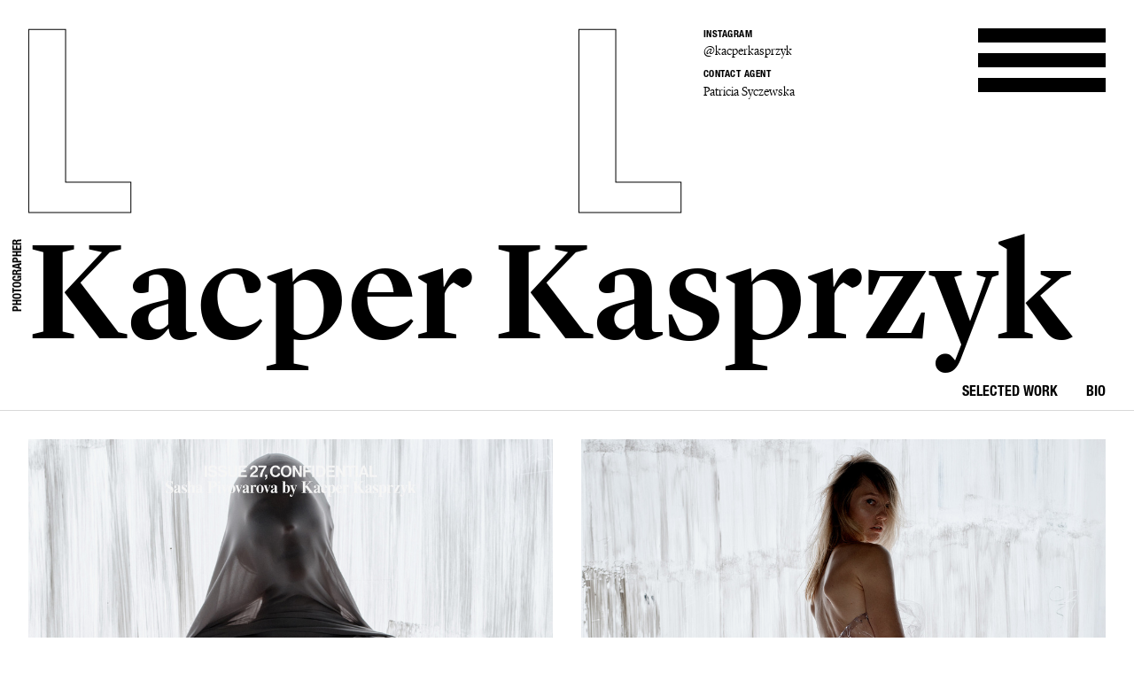

--- FILE ---
content_type: text/html; charset=UTF-8
request_url: https://www.lundlund.se/photographers/kacper-kasprzyk/advertising/gallery/the-pin-ups-sies-marjan-13148/
body_size: 17846
content:
<!DOCTYPE html>
<!--[if lt IE 7]><html class="no-js lt-ie9 lt-ie8 lt-ie7"><![endif]-->
<!--[if IE 7]><html class="no-js lt-ie9 lt-ie8"><![endif]-->
<!--[if IE 8]><html class="no-js lt-ie9"><![endif]-->
<!--[if gt IE 8]><!--><html class="no-js"><!--<![endif]-->
    <head>
        <meta charset="utf-8">
        <meta http-equiv="X-UA-Compatible" content="IE=edge,chrome=1">
        <title>LUNDLUND : KACPER KASPRZYK</title>    
        <meta name="description" content="LundLund Agency representing the best Photographers, Stylists, Set Designers, Hair & Make Up, Casting Directors, Food Stylists & Illustrators. ">
		<meta name="viewport" content="width=device-width, initial-scale=1, minimum-scale=1, maximum-scale=1, user-scalable=no">
        <link rel="icon" type="image/png" href="/site/_lundlund/favicon.png">
        
        <!-- CSS: Plugin sources -->
                <!-- CSS: Lundlund -->
        <link href="/wc/normalize.css" rel="stylesheet" type="text/css">
        <link href="/wc/components.css" rel="stylesheet" type="text/css">        
        <link href="/wc/lundlund-v2.css?v=1.2" rel="stylesheet" type="text/css">
        <link href="/wc/app.css?v=2.1" rel="stylesheet" type="text/css">
        <link href="/wc/style.css" rel="stylesheet" type="text/css">
        <link href="/wc/update.css?v=1654706344" rel="stylesheet" type="text/css">
        <script src="/c/vvheader.js"></script> 

        <link rel="stylesheet" media="all and (orientation:landscape)" href="/wc/landscape.css">

      
 
        <meta property="og:type" content="business.business">
        <meta property="og:title" content=": LUNDLUND :"> 
        <meta property="og:description" content="LundLund Agency representing the best Photographers, Stylists, Set Designers, Hair & Make Up, Casting Directors, Food Stylists & Illustrators.">
        <meta property="business:contact_data:street_address" content="Grev Turegatan 20">
        <meta property="business:contact_data:locality" content="Stockholm">
        <meta property="business:contact_data:region" content="Sweden">
        <meta property="business:contact_data:postal_code" content="114 46">
        <meta property="business:contact_data:country_name" content="Sweden">       
        
        <script src="//cdnjs.cloudflare.com/ajax/libs/jquery/2.2.0/jquery.min.js"></script>
        <script src="//ajax.googleapis.com/ajax/libs/jqueryui/1.11.4/jquery-ui.min.js"></script>		<script>window.jQuery || document.write('<script src="/site/_lundlund/c/vendor/jquery-1.11.2.min.js"><\/script>')</script>


        <style type="text/css">
            .instagram-start {
                position: absolute;
                bottom: -37px;
                pointer-events: all;
            }
            .instagram-start svg{
                width: 30px;
            }
            .instagram-menu svg{
                width: 25px;
            }

            @media (max-width: 767px) {
                .instagram-start {
                     bottom: -22px;
                }
                .instagram-start svg{
                    width: 20px;
                }
                .instagram-menu {
                    margin-top: 8px;
                }
                .instagram-menu svg{
                    width: 15px;
                }
            }
        </style>

        <script>
             window.fadeIn = function(obj) { 
               $(obj).addClass('loaded');
            }
			var settings = new Array(); settings['URL_PATH'] = null; settings['BASE_PATH'] = "/"; settings['HOST'] = "www.lundlund.se"; settings['TITLE'] = "LUNDLUND";
			settings['IMAGE_PATH'] = '';settings['LOADING_TEXT'] = 'Loading...'; settings['URL_PUSH'] = true; settings['vvLoading'] = 1;
			settings['pip_url'] = "https://www.lundlund.se/>";
            settings['msgbox'] = [];
            settings['msgbox']['default'] = [];
            settings['fullurl'] = "https://www.lundlund.se/";
            settings['msgbox']['default']['subject']  ="Message";
            var debugg = true,path = "/",currURL = "www.lundlund.se",baseUrl = "",domain = "https://www.lundlund.se/",vvDosubmit = false;
			var IE = false;	
            var myDropZone = null,previewTemplate;
             
             

		</script>
        <!--[if IE 8]> <script>var IE = true;  </script> <![endif]-->     
         

        <!-- Google tag (gtag.js) -->
        <script async src="https://www.googletagmanager.com/gtag/js?id=G-D1Z7CN60FJ"></script>
        <script>
            window.dataLayer = window.dataLayer || [];
            function gtag(){dataLayer.push(arguments);}
            gtag('js', new Date());

            gtag('config', 'G-D1Z7CN60FJ');

          
        </script>
       
         
        <style>
            html {
                -webkit-font-smoothin: antialiased;
              -moz-osx-font-smoothing: antialiased;
              -webkit-overflow-scrolling: touch;
            }
            .dev { outline: 1px solid #00f; }
            .avoid-clicks { pointer-events: none; }
            a:visited { color: inherit; }
            .logo-wrapper { pointer-events: none; }
            svg #lundlund #ll { pointer-events: visibleFill; }
            svg #lundlund #ll:hover { fill: rgba(0,0,0,0); stroke: #000; }
            svg #lundlund--outline #ll { pointer-events: visibleFill; }
            svg #lundlund--outline #ll:hover { fill:#000 ; stroke: rgba(0,0,0,0); }
            .nav { pointer-events: auto; }
            .module-image__text { white-space: nowrap; }
            .module-images.w1 > * { width: 100%; }
            .module-images.w2 > * { width: 50%; }
            .module-images.w3 > * { width: 33.33333333333333333%; }
            .module-images.w4 > * { width: 25%; }
            .module-images.w5 > * { width: 20%; }
            .module-images.w6 > * { width: 16.66666666666667%; }
            @media (max-width: 991px) {
            }
            @media (max-width: 767px) {
                .module-images.w1 > * { width: 50%; }
                .module-images.w2 > * { width: 50%; }
                .module-images.w3 > * { width: 50%; }
                .module-images.w4 > * { width: 50%; }
                .module-images.w5 > * { width: 50%; }
                .module-images.w6 > * { width: 50%; }
            }
            @media (max-width: 479px) {
                .module-images.w1 > * { width: 95%; }
                .module-images.w2 > * { width: 95%; }
                .module-images.w3 > * { width: 95%; }
                .module-images.w4 > * { width: 95%; }
                .module-images.w5 > * { width: 95%; }
                .module-images.w6 > * { width: 95%; }
            }
        </style> 
           
    </head>

    <body id="body" class="offline   ">
     <!--[if lt IE 9]>
        <p class="chromeframe">You are using an <strong>outdated</strong> browser. Please <a href="http://browsehappy.com/">upgrade your browser</a> or <a href="http://www.google.com/chromeframe/?redirect=true">activate Google Chrome Frame</a> to improve your experience.</p>
    <![endif]-->
    <div id="_body">
    <div class="page-wrapper"  id="content">
            



    
	<div class="header">
		<div class="creative-contact">
				<div class="creative-contact__label">Instagram</div><div class="creative-contact__link"><a href="https://www.instagram.com/kacperkasprzyk" target="_blank">@kacperkasprzyk</a></div>
											
					
												<div class="creative-contact__label">Contact Agent</div>
				<a class="creative-contact__link" href="/cdn-cgi/l/email-protection#c6b6a7b2b4afa5afa786aab3a8a2aab3a8a2e8a5a9abf9b5fb">Patricia Syczewska</a>
			</div>
		<div class="logo-wrapper logo-wrapper--fixed">
			<div class="logo w-embed">
				<?xml version="1.0" encoding="UTF-8" standalone="no" ?>
				<svg width="100%"   viewbox="0 0 1195 207" version="1.1" xmlns="http://www.w3.org/2000/svg" xmlns:xlink="http://www.w3.org/1999/xlink">
					<g id="lundlund--outline" stroke="none" stroke-width="1" fill="none" fill-rule="evenodd">
						<g id="ll" stroke="#000000">
							<polygon id="ll__1" points="724.016 204 724.016 170.488 651.596 170.488 651.596 1.224 610.7 1.224 610.7 204"></polygon>
							<polygon id="ll__2" points="113.7 204 113.7 170.488 41.28 170.488 41.28 1.224 0.384 1.224 0.384 204"></polygon>
						</g>
					</g>
				</svg>
			</div>
			<div class="nav" data-ix="nav-on-creative" id="nav">
				<div class="nav__stripe"></div>
				<div class="nav__stripe"></div>
				<div class="nav__stripe"></div>
			</div>
		</div>
		<div class="creative-intro">
				<a href="/photographers/kacper-kasprzyk/bio/"></a>
			 
			</div>
		<div class="logo-wrapper logo-wrapper--position-auto">
			<img class="logo logo--hidden" src="/images/591173728e41bd4e73c9cbf0_LL.svg">
			
			
		</div>
	</div>
	<div class="creative-header">
		<div class="creative-header__jobtitle">Photographer</div>
		<div class="creative-header__name">Kacper Kasprzyk</div>
		<ul class="creative-header__menu w-list-unstyled">
			<li class="creative-header__menuitem "><a href="/photographers/kacper-kasprzyk/">Selected work</a></li>
			<li class="creative-header__menuitem "><a href="/photographers/kacper-kasprzyk/bio/" title="BIO : KACPER KASPRZYK">bio</a></li>			
			 
		</ul>
	</div>

			<div class="page-module">
				<div class="page-module__main">
					<div class="module-images w2 ">	
						<div class="module-images__column " style="">										<div class="module-image gallery-open imgloading" url="cr-fashion-book-17369" idx="17369">
																							<img class="module-image__image lazyload fade-on-load "  style="min-height: 200px;" onload="$(this).parent().removeClass('imgloading');fadeIn(this)" data-src="//cdn.lundlund.se/ll/large/134166/www.lundlund.com.jpg" >
																								<div class="module-image__bottomtext">
													<div class="module-image__credit">CR Fashion Book</div>
													<!-- <div class="module-image__jobname"></div> -->
												</div>
																						</div>
										</div><div class="module-images__column " style="">										<div class="module-image gallery-open imgloading" url="17369" idx="17369">
																							<img class="module-image__image lazyload fade-on-load "  style="min-height: 200px;" onload="$(this).parent().removeClass('imgloading');fadeIn(this)" data-src="//cdn.lundlund.se/ll/large/134158/www.lundlund.com.jpg" >
																								<div class="module-image__bottomtext">
													<div class="module-image__credit"></div>
													<!-- <div class="module-image__jobname"></div> -->
												</div>
																						</div>
										</div>					</div>
				</div>
							</div>
						<div class="page-module">
				<div class="page-module__main">
					<div class="module-images w2 ">	
						<div class="module-images__column " style="">										<div class="module-image gallery-open imgloading" url="rains-aw25-17298" idx="17298">
																							<img class="module-image__image lazyload fade-on-load "  style="min-height: 200px;" onload="$(this).parent().removeClass('imgloading');fadeIn(this)" data-src="//cdn.lundlund.se/ll/large/133469/www.lundlund.com.jpg" >
																								<div class="module-image__bottomtext">
													<div class="module-image__credit">Rains AW25</div>
													<!-- <div class="module-image__jobname"></div> -->
												</div>
																						</div>
										</div><div class="module-images__column " style="">										<div class="module-image gallery-open imgloading" url="17298" idx="17298">
																							<img class="module-image__image lazyload fade-on-load "  style="min-height: 200px;" onload="$(this).parent().removeClass('imgloading');fadeIn(this)" data-src="//cdn.lundlund.se/ll/large/133471/www.lundlund.com.jpg" >
																								<div class="module-image__bottomtext">
													<div class="module-image__credit"></div>
													<!-- <div class="module-image__jobname"></div> -->
												</div>
																						</div>
										</div>					</div>
				</div>
							</div>
						<div class="page-module">
				<div class="page-module__main">
					<div class="module-images w2 ">	
						<div class="module-images__column " style="">										<div class="module-image gallery-open imgloading" url="stockholm-surfboard-club-17261" idx="17261">
																							<img class="module-image__image lazyload fade-on-load "  style="min-height: 200px;" onload="$(this).parent().removeClass('imgloading');fadeIn(this)" data-src="//cdn.lundlund.se/ll/large/133035/www.lundlund.com.jpg" >
																								<div class="module-image__bottomtext">
													<div class="module-image__credit">Stockholm Surfboard Club</div>
													<!-- <div class="module-image__jobname"></div> -->
												</div>
																						</div>
										</div><div class="module-images__column " style="">										<div class="module-image gallery-open imgloading" url="17261" idx="17261">
																							<img class="module-image__image lazyload fade-on-load "  style="min-height: 200px;" onload="$(this).parent().removeClass('imgloading');fadeIn(this)" data-src="//cdn.lundlund.se/ll/large/133013/www.lundlund.com.jpg" >
																								<div class="module-image__bottomtext">
													<div class="module-image__credit"></div>
													<!-- <div class="module-image__jobname"></div> -->
												</div>
																						</div>
										</div>					</div>
				</div>
							</div>
						<div class="page-module">
				<div class="page-module__main">
					<div class="module-images w2 ">	
						<div class="module-images__column " style="">										<div class="module-image gallery-open imgloading" url="cr-fashion-book-17118" idx="17118">
																							<img class="module-image__image lazyload fade-on-load "  style="min-height: 200px;" onload="$(this).parent().removeClass('imgloading');fadeIn(this)" data-src="//cdn.lundlund.se/ll/large/131279/www.lundlund.com.jpg" >
																								<div class="module-image__bottomtext">
													<div class="module-image__credit">CR Fashion Book</div>
													<!-- <div class="module-image__jobname"></div> -->
												</div>
																						</div>
										</div><div class="module-images__column " style="">										<div class="module-image gallery-open imgloading" url="17118" idx="17118">
																							<img class="module-image__image lazyload fade-on-load "  style="min-height: 200px;" onload="$(this).parent().removeClass('imgloading');fadeIn(this)" data-src="//cdn.lundlund.se/ll/large/131282/www.lundlund.com.jpg" >
																								<div class="module-image__bottomtext">
													<div class="module-image__credit"></div>
													<!-- <div class="module-image__jobname"></div> -->
												</div>
																						</div>
										</div>					</div>
				</div>
							</div>
						<div class="page-module">
				<div class="page-module__main">
					<div class="module-images w2 ">	
						<div class="module-images__column " style="">										<div class="module-image gallery-open imgloading" url="cr-fashion-book-16893" idx="16893">
																							<img class="module-image__image lazyload fade-on-load "  style="min-height: 200px;" onload="$(this).parent().removeClass('imgloading');fadeIn(this)" data-src="//cdn.lundlund.se/ll/large/128674/www.lundlund.com.jpg" >
																								<div class="module-image__bottomtext">
													<div class="module-image__credit">CR Fashion Book</div>
													<!-- <div class="module-image__jobname"></div> -->
												</div>
																						</div>
										</div><div class="module-images__column " style="">										<div class="module-image gallery-open imgloading" url="16893" idx="16893">
																							<img class="module-image__image lazyload fade-on-load "  style="min-height: 200px;" onload="$(this).parent().removeClass('imgloading');fadeIn(this)" data-src="//cdn.lundlund.se/ll/large/128673/www.lundlund.com.jpg" >
																								<div class="module-image__bottomtext">
													<div class="module-image__credit"></div>
													<!-- <div class="module-image__jobname"></div> -->
												</div>
																						</div>
										</div>					</div>
				</div>
							</div>
						<div class="page-module">
				<div class="page-module__main">
					<div class="module-images w2 ">	
						<div class="module-images__column " style="">										<div class="module-image gallery-open imgloading" url="rains-ss25-17038" idx="17038">
																							<img class="module-image__image lazyload fade-on-load "  style="min-height: 200px;" onload="$(this).parent().removeClass('imgloading');fadeIn(this)" data-src="//cdn.lundlund.se/ll/large/130239/www.lundlund.com.jpg" >
																								<div class="module-image__bottomtext">
													<div class="module-image__credit">Rains SS25</div>
													<!-- <div class="module-image__jobname"></div> -->
												</div>
																						</div>
										</div><div class="module-images__column " style="">										<div class="module-image gallery-open imgloading" url="17038" idx="17038">
																							<img class="module-image__image lazyload fade-on-load "  style="min-height: 200px;" onload="$(this).parent().removeClass('imgloading');fadeIn(this)" data-src="//cdn.lundlund.se/ll/large/130225/www.lundlund.com.jpg" >
																								<div class="module-image__bottomtext">
													<div class="module-image__credit"></div>
													<!-- <div class="module-image__jobname"></div> -->
												</div>
																						</div>
										</div>					</div>
				</div>
							</div>
						<div class="page-module">
				<div class="page-module__main">
					<div class="module-images w2 ">	
						<div class="module-images__column " style="">										<div class="module-image gallery-open imgloading" url="givenchy-ss24-16495" idx="16495">
																							<img class="module-image__image lazyload fade-on-load "  style="min-height: 200px;" onload="$(this).parent().removeClass('imgloading');fadeIn(this)" data-src="//cdn.lundlund.se/ll/large/124313/www.lundlund.com.jpg" >
																								<div class="module-image__bottomtext">
													<div class="module-image__credit">Givenchy SS24</div>
													<!-- <div class="module-image__jobname"></div> -->
												</div>
																						</div>
										</div><div class="module-images__column " style="">										<div class="module-image gallery-open imgloading" url="16495" idx="16495">
																							<img class="module-image__image lazyload fade-on-load "  style="min-height: 200px;" onload="$(this).parent().removeClass('imgloading');fadeIn(this)" data-src="//cdn.lundlund.se/ll/large/124311/www.lundlund.com.jpg" >
																								<div class="module-image__bottomtext">
													<div class="module-image__credit"></div>
													<!-- <div class="module-image__jobname"></div> -->
												</div>
																						</div>
										</div>					</div>
				</div>
							</div>
						<div class="page-module">
				<div class="page-module__main">
					<div class="module-images w2 ">	
						<div class="module-images__column " style="">										<div class="module-image gallery-open imgloading" url="cr-fashion-book-16641" idx="16641">
																							<img class="module-image__image lazyload fade-on-load "  style="min-height: 200px;" onload="$(this).parent().removeClass('imgloading');fadeIn(this)" data-src="//cdn.lundlund.se/ll/large/125937/www.lundlund.com.jpg" >
																								<div class="module-image__bottomtext">
													<div class="module-image__credit">CR Fashion Book</div>
													<!-- <div class="module-image__jobname"></div> -->
												</div>
																						</div>
										</div><div class="module-images__column " style="">										<div class="module-image gallery-open imgloading" url="16641" idx="16641">
																							<img class="module-image__image lazyload fade-on-load "  style="min-height: 200px;" onload="$(this).parent().removeClass('imgloading');fadeIn(this)" data-src="//cdn.lundlund.se/ll/large/125934/www.lundlund.com.jpg" >
																								<div class="module-image__bottomtext">
													<div class="module-image__credit"></div>
													<!-- <div class="module-image__jobname"></div> -->
												</div>
																						</div>
										</div>					</div>
				</div>
							</div>
						<div class="page-module">
				<div class="page-module__main">
					<div class="module-images w2 ">	
						<div class="module-images__column " style="">										<div class="module-image gallery-open imgloading" url="hm-brand-book-16293" idx="16293">
																							<img class="module-image__image lazyload fade-on-load "  style="min-height: 200px;" onload="$(this).parent().removeClass('imgloading');fadeIn(this)" data-src="//cdn.lundlund.se/ll/large/122703/www.lundlund.com.jpg" >
																								<div class="module-image__bottomtext">
													<div class="module-image__credit">H&M brand book</div>
													<!-- <div class="module-image__jobname"></div> -->
												</div>
																						</div>
										</div><div class="module-images__column " style="">										<div class="module-image gallery-open imgloading" url="16293" idx="16293">
																							<img class="module-image__image lazyload fade-on-load "  style="min-height: 200px;" onload="$(this).parent().removeClass('imgloading');fadeIn(this)" data-src="//cdn.lundlund.se/ll/large/122707/www.lundlund.com.jpg" >
																								<div class="module-image__bottomtext">
													<div class="module-image__credit"></div>
													<!-- <div class="module-image__jobname"></div> -->
												</div>
																						</div>
										</div>					</div>
				</div>
							</div>
						<div class="page-module">
				<div class="page-module__main">
					<div class="module-images w2 ">	
						<div class="module-images__column " style="">										<div class="module-image gallery-open imgloading" url="cr-fashion-book-16243" idx="16243">
																							<img class="module-image__image lazyload fade-on-load "  style="min-height: 200px;" onload="$(this).parent().removeClass('imgloading');fadeIn(this)" data-src="//cdn.lundlund.se/ll/large/122234/www.lundlund.com.jpg" >
																								<div class="module-image__bottomtext">
													<div class="module-image__credit">CR Fashion Book</div>
													<!-- <div class="module-image__jobname"></div> -->
												</div>
																						</div>
										</div><div class="module-images__column " style="">										<div class="module-image gallery-open imgloading" url="16243" idx="16243">
																							<img class="module-image__image lazyload fade-on-load "  style="min-height: 200px;" onload="$(this).parent().removeClass('imgloading');fadeIn(this)" data-src="//cdn.lundlund.se/ll/large/122243/www.lundlund.com.jpg" >
																								<div class="module-image__bottomtext">
													<div class="module-image__credit"></div>
													<!-- <div class="module-image__jobname"></div> -->
												</div>
																						</div>
										</div>					</div>
				</div>
							</div>
						<div class="page-module">
				<div class="page-module__main">
					<div class="module-images w2 ">	
						<div class="module-images__column " style="">										<div class="module-image gallery-open imgloading" url="byredo-makeup-x-martine-rose-aw23-15813" idx="15813">
																							<img class="module-image__image lazyload fade-on-load "  style="min-height: 200px;" onload="$(this).parent().removeClass('imgloading');fadeIn(this)" data-src="//cdn.lundlund.se/ll/large/118089/www.lundlund.com.jpg" >
																								<div class="module-image__bottomtext">
													<div class="module-image__credit">Byredo Makeup x Martine Rose AW23</div>
													<!-- <div class="module-image__jobname"></div> -->
												</div>
																						</div>
										</div><div class="module-images__column " style="">										<div class="module-image gallery-open imgloading" url="15813" idx="15813">
																							<img class="module-image__image lazyload fade-on-load "  style="min-height: 200px;" onload="$(this).parent().removeClass('imgloading');fadeIn(this)" data-src="//cdn.lundlund.se/ll/large/118101/www.lundlund.com.jpg" >
																								<div class="module-image__bottomtext">
													<div class="module-image__credit"></div>
													<!-- <div class="module-image__jobname"></div> -->
												</div>
																						</div>
										</div>					</div>
				</div>
							</div>
						<div class="page-module">
				<div class="page-module__main">
					<div class="module-images w2 ">	
						<div class="module-images__column " style="">										<div class="module-image gallery-open imgloading" url="acne-studios-s-s-2022-15142" idx="15142">
																							<img class="module-image__image lazyload fade-on-load "  style="min-height: 200px;" onload="$(this).parent().removeClass('imgloading');fadeIn(this)" data-src="//cdn.lundlund.se/ll/large/111573/www.lundlund.com.jpg" >
																								<div class="module-image__bottomtext">
													<div class="module-image__credit">Acne Studios S/S 2022</div>
													<!-- <div class="module-image__jobname"></div> -->
												</div>
																						</div>
										</div><div class="module-images__column " style="">										<div class="module-image gallery-open imgloading" url="15242" idx="15242">
																							<img class="module-image__image lazyload fade-on-load "  style="min-height: 200px;" onload="$(this).parent().removeClass('imgloading');fadeIn(this)" data-src="//cdn.lundlund.se/ll/large/112316/www.lundlund.com.jpg" >
																								<div class="module-image__bottomtext">
													<div class="module-image__credit"></div>
													<!-- <div class="module-image__jobname"></div> -->
												</div>
																						</div>
										</div>					</div>
				</div>
							</div>
						<div class="page-module">
				<div class="page-module__main">
					<div class="module-images w2 ">	
						<div class="module-images__column " style="">										<div class="module-image gallery-open imgloading" url="acne-studios-s-s-2022-15241" idx="15241">
																							<div class="module-image__image" idx="15241">
									                 
									                	<video src="https://player.vimeo.com/progressive_redirect/playback/676193543/rendition/1080p?loc=external&signature=3131a022fc549ed9435d2ccaf111e27eef529e01234b01ec683dc3434a48cbf6" class="video-loaded" loop="true" repeat="true" oncontextmenu="return false;" playsinline muted  poster="//cdn.lundlund.se/ll/large/112315.jpg" width="100%" height="100%">
									                		<source src="https://player.vimeo.com/progressive_redirect/playback/676193543/rendition/1080p?loc=external&signature=3131a022fc549ed9435d2ccaf111e27eef529e01234b01ec683dc3434a48cbf6" type="video/mp4">
									                	</video>
									                 
									                
												</div>
																								<div class="module-image__bottomtext">
													<div class="module-image__credit">Acne Studios S/S 2022</div>
													<!-- <div class="module-image__jobname"></div> -->
												</div>
																						</div>
										</div><div class="module-images__column " style="">										<div class="module-image gallery-open imgloading" url="15144" idx="15144">
																							<div class="module-image__image" idx="15144">
									                 
									                	<video src="https://player.vimeo.com/external/658522705.hd.mp4?s=320f48194d30460c648c6d79269b32f1a124e559&profile_id=175" class="video-loaded" loop="true" repeat="true" oncontextmenu="return false;" playsinline muted  poster="//cdn.lundlund.se/ll/large/111582.jpg" width="100%" height="100%">
									                		<source src="https://player.vimeo.com/external/658522705.hd.mp4?s=320f48194d30460c648c6d79269b32f1a124e559&profile_id=175" type="video/mp4">
									                	</video>
									                 
									                
												</div>
																								<div class="module-image__bottomtext">
													<div class="module-image__credit"></div>
													<!-- <div class="module-image__jobname"></div> -->
												</div>
																						</div>
										</div>					</div>
				</div>
							</div>
						<div class="page-module">
				<div class="page-module__main">
					<div class="module-images w2 ">	
						<div class="module-images__column " style="">										<div class="module-image gallery-open imgloading" url="aposforgive-meapos-by-carine-roitfeld-16174" idx="16174">
																							<img class="module-image__image lazyload fade-on-load "  style="min-height: 200px;" onload="$(this).parent().removeClass('imgloading');fadeIn(this)" data-src="//cdn.lundlund.se/ll/large/121596/www.lundlund.com.jpg" >
																								<div class="module-image__bottomtext">
													<div class="module-image__credit">&apos;Forgive me&apos; - by Carine Roitfeld</div>
													<!-- <div class="module-image__jobname"></div> -->
												</div>
																						</div>
										</div><div class="module-images__column " style="">										<div class="module-image gallery-open imgloading" url="16174" idx="16174">
																							<img class="module-image__image lazyload fade-on-load "  style="min-height: 200px;" onload="$(this).parent().removeClass('imgloading');fadeIn(this)" data-src="//cdn.lundlund.se/ll/large/121671/www.lundlund.com.jpg" >
																								<div class="module-image__bottomtext">
													<div class="module-image__credit"></div>
													<!-- <div class="module-image__jobname"></div> -->
												</div>
																						</div>
										</div>					</div>
				</div>
							</div>
						<div class="page-module">
				<div class="page-module__main">
					<div class="module-images w2 ">	
						<div class="module-images__column " style="">										<div class="module-image gallery-open imgloading" url="all-blues-x-our-legacy-15100" idx="15100">
																							<img class="module-image__image lazyload fade-on-load "  style="min-height: 200px;" onload="$(this).parent().removeClass('imgloading');fadeIn(this)" data-src="//cdn.lundlund.se/ll/large/111117/www.lundlund.com.jpg" >
																								<div class="module-image__bottomtext">
													<div class="module-image__credit">All Blues x Our Legacy</div>
													<!-- <div class="module-image__jobname"></div> -->
												</div>
																						</div>
										</div><div class="module-images__column " style="">										<div class="module-image gallery-open imgloading" url="15100" idx="15100">
																							<img class="module-image__image lazyload fade-on-load "  style="min-height: 200px;" onload="$(this).parent().removeClass('imgloading');fadeIn(this)" data-src="//cdn.lundlund.se/ll/large/111119/www.lundlund.com.jpg" >
																								<div class="module-image__bottomtext">
													<div class="module-image__credit"></div>
													<!-- <div class="module-image__jobname"></div> -->
												</div>
																						</div>
										</div>					</div>
				</div>
							</div>
						<div class="page-module">
				<div class="page-module__main">
					<div class="module-images w1 ">	
						<div class="module-images__column " style="">										<div class="module-image gallery-open imgloading" url="byredo-blanche-14851" idx="14851">
																							<div class="module-image__image" idx="14851">
									                 
									                	<video src="https://player.vimeo.com/external/571560232.hd.mp4?s=30574eb0ba7b2c4db93fd3818aae6a26a9fa43ef&profile_id=175" class="video-loaded" loop="true" repeat="true" oncontextmenu="return false;" playsinline muted  poster="//cdn.lundlund.se/ll/large/108685.jpg" width="100%" height="100%">
									                		<source src="https://player.vimeo.com/external/571560232.hd.mp4?s=30574eb0ba7b2c4db93fd3818aae6a26a9fa43ef&profile_id=175" type="video/mp4">
									                	</video>
									                 
									                
												</div>
																								<div class="module-image__bottomtext">
													<div class="module-image__credit">Byredo Blanche</div>
													<!-- <div class="module-image__jobname"></div> -->
												</div>
																						</div>
										</div>					</div>
				</div>
							</div>
						<div class="page-module">
				<div class="page-module__main">
					<div class="module-images w2 ">	
						<div class="module-images__column " style="">										<div class="module-image gallery-open imgloading" url="byredo-blanche-14852" idx="14852">
																							<img class="module-image__image lazyload fade-on-load "  style="min-height: 200px;" onload="$(this).parent().removeClass('imgloading');fadeIn(this)" data-src="//cdn.lundlund.se/ll/large/108691/www.lundlund.com.jpg" >
																								<div class="module-image__bottomtext">
													<div class="module-image__credit">Byredo Blanche</div>
													<!-- <div class="module-image__jobname"></div> -->
												</div>
																						</div>
										</div><div class="module-images__column " style="">										<div class="module-image gallery-open imgloading" url="14852" idx="14852">
																							<img class="module-image__image lazyload fade-on-load "  style="min-height: 200px;" onload="$(this).parent().removeClass('imgloading');fadeIn(this)" data-src="//cdn.lundlund.se/ll/large/108688/www.lundlund.com.jpg" >
																								<div class="module-image__bottomtext">
													<div class="module-image__credit"></div>
													<!-- <div class="module-image__jobname"></div> -->
												</div>
																						</div>
										</div>					</div>
				</div>
							</div>
						<div class="page-module">
				<div class="page-module__main">
					<div class="module-images w2 ">	
						<div class="module-images__column " style="">										<div class="module-image gallery-open imgloading" url="moncler-grenoble-15789" idx="15789">
																							<img class="module-image__image lazyload fade-on-load "  style="min-height: 200px;" onload="$(this).parent().removeClass('imgloading');fadeIn(this)" data-src="//cdn.lundlund.se/ll/large/117864/www.lundlund.com.jpg" >
																								<div class="module-image__bottomtext">
													<div class="module-image__credit">Moncler Grenoble </div>
													<!-- <div class="module-image__jobname"></div> -->
												</div>
																						</div>
										</div><div class="module-images__column " style="">										<div class="module-image gallery-open imgloading" url="15789" idx="15789">
																							<img class="module-image__image lazyload fade-on-load "  style="min-height: 200px;" onload="$(this).parent().removeClass('imgloading');fadeIn(this)" data-src="//cdn.lundlund.se/ll/large/117863/www.lundlund.com.jpg" >
																								<div class="module-image__bottomtext">
													<div class="module-image__credit"></div>
													<!-- <div class="module-image__jobname"></div> -->
												</div>
																						</div>
										</div>					</div>
				</div>
							</div>
						<div class="page-module">
				<div class="page-module__main">
					<div class="module-images w2 ">	
						<div class="module-images__column " style="">										<div class="module-image gallery-open imgloading" url="acne-studios-s-s-22-15197" idx="15197">
																							<img class="module-image__image lazyload fade-on-load "  style="min-height: 200px;" onload="$(this).parent().removeClass('imgloading');fadeIn(this)" data-src="//cdn.lundlund.se/ll/large/112068/www.lundlund.com.jpg" >
																								<div class="module-image__bottomtext">
													<div class="module-image__credit">Acne Studios S/S 22</div>
													<!-- <div class="module-image__jobname"></div> -->
												</div>
																						</div>
										</div><div class="module-images__column " style="">										<div class="module-image gallery-open imgloading" url="15197" idx="15197">
																							<img class="module-image__image lazyload fade-on-load "  style="min-height: 200px;" onload="$(this).parent().removeClass('imgloading');fadeIn(this)" data-src="//cdn.lundlund.se/ll/large/112070/www.lundlund.com.jpg" >
																								<div class="module-image__bottomtext">
													<div class="module-image__credit"></div>
													<!-- <div class="module-image__jobname"></div> -->
												</div>
																						</div>
										</div>					</div>
				</div>
							</div>
						<div class="page-module">
				<div class="page-module__main">
					<div class="module-images w2 ">	
						<div class="module-images__column " style="">										<div class="module-image gallery-open imgloading" url="acne-studios-s-s-2022-15198" idx="15198">
																							<div class="module-image__image" idx="15198">
									                 
									                	<video src="https://player.vimeo.com/progressive_redirect/playback/670129170/rendition/1080p/1080p.mp4?loc=external&signature=c7e608115f7de9850a4fdd765a289e7df0660abb2685baf41b7584c123d1e098" class="video-loaded" loop="true" repeat="true" oncontextmenu="return false;" playsinline muted  poster="//cdn.lundlund.se/ll/large/112072.jpg" width="100%" height="100%">
									                		<source src="https://player.vimeo.com/progressive_redirect/playback/670129170/rendition/1080p/1080p.mp4?loc=external&signature=c7e608115f7de9850a4fdd765a289e7df0660abb2685baf41b7584c123d1e098" type="video/mp4">
									                	</video>
									                 
									                
												</div>
																								<div class="module-image__bottomtext">
													<div class="module-image__credit">Acne Studios S/S 2022</div>
													<!-- <div class="module-image__jobname"></div> -->
												</div>
																						</div>
										</div><div class="module-images__column " style="">										<div class="module-image gallery-open imgloading" url="15239" idx="15239">
																							<div class="module-image__image" idx="15239">
									                 
									                	<video src="https://player.vimeo.com/progressive_redirect/playback/675375793/rendition/1080p?loc=external&signature=5f23a5c5a714b1e0c98d9b68c6d92bb4f96ea453d64e77aef3cae5e061bee3fb" class="video-loaded" loop="true" repeat="true" oncontextmenu="return false;" playsinline muted  poster="//cdn.lundlund.se/ll/large/112312.jpg" width="100%" height="100%">
									                		<source src="https://player.vimeo.com/progressive_redirect/playback/675375793/rendition/1080p?loc=external&signature=5f23a5c5a714b1e0c98d9b68c6d92bb4f96ea453d64e77aef3cae5e061bee3fb" type="video/mp4">
									                	</video>
									                 
									                
												</div>
																								<div class="module-image__bottomtext">
													<div class="module-image__credit"></div>
													<!-- <div class="module-image__jobname"></div> -->
												</div>
																						</div>
										</div>					</div>
				</div>
							</div>
						<div class="page-module">
				<div class="page-module__main">
					<div class="module-images w2 ">	
						<div class="module-images__column " style="">										<div class="module-image gallery-open imgloading" url="vogue-hommes-12593" idx="12593">
																							<img class="module-image__image lazyload fade-on-load "  style="min-height: 200px;" onload="$(this).parent().removeClass('imgloading');fadeIn(this)" data-src="//cdn.lundlund.se/ll/large/88017/www.lundlund.com.jpg" >
																								<div class="module-image__bottomtext">
													<div class="module-image__credit">Vogue Hommes</div>
													<!-- <div class="module-image__jobname"></div> -->
												</div>
																						</div>
										</div><div class="module-images__column " style="">										<div class="module-image gallery-open imgloading" url="12593" idx="12593">
																							<img class="module-image__image lazyload fade-on-load "  style="min-height: 200px;" onload="$(this).parent().removeClass('imgloading');fadeIn(this)" data-src="//cdn.lundlund.se/ll/large/88022/www.lundlund.com.jpg" >
																								<div class="module-image__bottomtext">
													<div class="module-image__credit"></div>
													<!-- <div class="module-image__jobname"></div> -->
												</div>
																						</div>
										</div>					</div>
				</div>
							</div>
						<div class="page-module">
				<div class="page-module__main">
					<div class="module-images w2 ">	
						<div class="module-images__column " style="">										<div class="module-image gallery-open imgloading" url="beauty-papers-12584" idx="12584">
																							<img class="module-image__image lazyload fade-on-load "  style="min-height: 200px;" onload="$(this).parent().removeClass('imgloading');fadeIn(this)" data-src="//cdn.lundlund.se/ll/large/87911/www.lundlund.com.jpg" >
																								<div class="module-image__bottomtext">
													<div class="module-image__credit">Beauty Papers</div>
													<!-- <div class="module-image__jobname"></div> -->
												</div>
																						</div>
										</div><div class="module-images__column " style="">										<div class="module-image gallery-open imgloading" url="12584" idx="12584">
																							<img class="module-image__image lazyload fade-on-load "  style="min-height: 200px;" onload="$(this).parent().removeClass('imgloading');fadeIn(this)" data-src="//cdn.lundlund.se/ll/large/87916/www.lundlund.com.jpg" >
																								<div class="module-image__bottomtext">
													<div class="module-image__credit"></div>
													<!-- <div class="module-image__jobname"></div> -->
												</div>
																						</div>
										</div>					</div>
				</div>
							</div>
			 


<script data-cfasync="false" src="/cdn-cgi/scripts/5c5dd728/cloudflare-static/email-decode.min.js"></script><script type="text/javascript">
	$(document).ready(function(){
		currentPage.creator = "620";
		setTimeout(function(){ $(document).trigger('creator'); },1000);

		$(".menu-aktiv").removeClass('menu-aktiv');
		$("a[href*='"+location.pathname+"']").parent().addClass('menu-aktiv');

	});

	
</script>

	</div><!-- .page-wrapper --><!-- #content -->
	<div class="menu-wrapper">
        <div class="menu">
            <div class="menu__head" data-ix="menu-close">
                 <div class="logo-wrapper logo-wrapper--fixed" style="transition: opacity 200ms ease 0s; opacity: 1;">
                    <div class="logo w-embed">
                        <!--?xml version="1.0" encoding="UTF-8" standalone="no" ?-->
                        <svg width="100%" viewBox="0 0 1195 207" version="1.1" xmlns="http://www.w3.org/2000/svg" xmlns:xlink="http://www.w3.org/1999/xlink">
                            <g id="lundlund" stroke="none" stroke-width="1" fill="none" fill-rule="evenodd">
                                <g id="ll" fill="#000000">
                                    <polygon id="ll__1" points="724.016 204 724.016 170.488 651.596 170.488 651.596 1.224 610.7 1.224 610.7 204"></polygon>
                                    <polygon id="ll__2" points="113.7 204 113.7 170.488 41.28 170.488 41.28 1.224 0.384 1.224 0.384 204"></polygon>
                                </g>
                            </g>
                        </svg>
                    </div> 
                </div>
                <div class="logo-wrapper" style="transition: opacity 200ms ease 0s; opacity: 1;">
                    <img class="logo" src="/images/UND-UND.svg">   
                </div> 
            </div>
            <div class="menu__body">
                <div class="menu__body__inner">
                    <div class="tabs w-tabs" data-duration-in="300" data-duration-out="100">
                        <div class="tabs-menu w-tab-menu">
                            <a class="tab-link w-inline-block w-tab-link noAjax" href="/">
                                <div>Home</div>
                            </a>
                            <a class="tab-link w--current w-inline-block w-tab-link noAjax" data-w-tab="Artists" id="artists-tab">
                                <div>Artists</div>
                            </a>
                            <a class="tab-link w-inline-block w-tab-link noAjax" data-w-tab="Contact" onclick="vvTrackUrl('/contact/')">
                                <div>Contact</div>
                            </a>
                            <a href="/production/" child-of="0" title="Production" idx="94" class="menu-item menu-link-94 level-0 tab-link w-inline-block w-tab-link" id="menu-a-94" > Production</a>                            
                            
                         
                                
                             
                           <!-- <a class="tab-link w-inline-block w-tab-link noAjax career" data-w-tab="career">
                                <div>Career</div>
                            </a>-->
                            
                           <!-- <a href="http://www.l1productions.se/" target="_blank" class="noAjax l1productions tab-link w-inline-block w-tab-link" data-w-tab="Newsletter 2"><img class="menu__l1prod" src="/images/l1productions-white.png" width="144"></a>-->
                        </div>
                        <div class="tabs-content w-tab-content">
                            <div class="w--tab-active w-tab-pane" data-w-tab="Artists"> 
                                <div class="menu__creators">
                                    <div class="menu__creators">
                                        <div class="menu__creators__group">
                                            <h2 class="menu__heading photographers-directors">photographers / directors</h2>
                                            <ul class="w-list-unstyled">
                                            <li class="menu__item"><a href="/photographers/angelina-mamoun-bergenwall/" title="ANGELINA MAMOUN-BERGENWALL">Angelina Mamoun-Bergenwall</a></li><li class="menu__item"><a href="/photographers/ben-beagent/" title="BEN BEAGENT">Ben Beagent</a></li><li class="menu__item"><a href="/photographers/camilla-akrans/" title="CAMILLA ÅKRANS">Camilla Åkrans</a></li><li class="menu__item"><a href="/photographers/frida-marklund/" title="FRIDA MARKLUND">Frida Marklund</a></li><li class="menu__item"><a href="/photographers/gustav-almestal/" title="GUSTAV ALMESTåL">Gustav Almestål</a></li><li class="menu__item"><a href="/photographers/hedvig-jenning/" title="HEDVIG JENNING">Hedvig Jenning</a></li><li class="menu__item"><a href="/photographers/johan-sandberg/" title="JOHAN  SANDBERG">Johan  Sandberg</a></li><li class="menu__item"><a href="/photographers/johnny-kangasniemi/" title="JOHNNY KANGASNIEMI">Johnny Kangasniemi</a></li><li class="menu__item"><a href="/photographers/kacper-kasprzyk/" title="KACPER KASPRZYK">Kacper Kasprzyk</a></li><li class="menu__item"><a href="/photographers/louise-maria-thornfeldt/" title="LOUISE & MARIA THORNFELDT">Louise & Maria Thornfeldt</a></li><li class="menu__item"><a href="/photographers/mattias-bjorklund/" title="MATTIAS BJöRKLUND">Mattias Björklund</a></li><li class="menu__item"><a href="/photographers/pauline-suzor/" title="PAULINE SUZOR">Pauline Suzor</a></li><li class="menu__item"><a href="/photographers/philip-messmann/" title="PHILIP MESSMANN">Philip Messmann</a></li><li class="menu__item"><a href="/photographers/simon-knudsen/" title="SIMON KNUDSEN">Simon Knudsen</a></li><li class="menu__item"><a href="/photographers/teitur-ardal/" title="TEITUR ARDAL">Teitur Ardal</a></li><li class="menu__item"><a href="/photographers/thomas-cooksey/" title="THOMAS COOKSEY">Thomas Cooksey</a></li> 
                                            </ul>
                                        </div>
                                  
                                        <div class="menu__creators__group">
                                          
                                                                                        <h2 class="menu__heading director">Director</h2>
                                            <ul class="w-list-unstyled">
                                            <li class="menu__item"><a href="/director/emir-eralp/" title="EMIR ERALP">Emir Eralp</a></li><li class="menu__item"><a href="/director/teitur-ardal/" title="TEITUR ARDAL">Teitur Ardal</a></li>   
                                            </ul>
                                                                                                                                    <h2 class="menu__heading stylists">Stylists</h2>
                                            <ul class="w-list-unstyled">
                                            <li class="menu__item"><a href="/stylists/anna-fernandez/" title="ANNA  FERNANDEZ">Anna  Fernandez</a></li><li class="menu__item"><a href="/stylists/columbine-smille/" title="COLUMBINE SMILLE">Columbine Smille</a></li><li class="menu__item"><a href="/stylists/isabelle-thiry/" title="ISABELLE THIRY">Isabelle Thiry</a></li><li class="menu__item"><a href="/stylists/lisa-lindqwister/" title="LISA  LINDQWISTER">Lisa  Lindqwister</a></li><li class="menu__item"><a href="/stylists/liselotte-bramstang/" title="LISELOTTE BRAMSTåNG">Liselotte Bramstång</a></li><li class="menu__item"><a href="/stylists/martina-almquist/" title="MARTINA ALMQUIST">Martina Almquist</a></li><li class="menu__item"><a href="/stylists/matilda-sadeghi/" title="MATILDA SADEGHI">Matilda Sadeghi</a></li><li class="menu__item"><a href="/stylists/naomi-itkes/" title="NAOMI ITKES">Naomi Itkes</a></li><li class="menu__item"><a href="/stylists/nicole-walker/" title="NICOLE WALKER">Nicole Walker</a></li><li class="menu__item"><a href="/stylists/sofia-ronthen/" title="SOFIA RONTHéN">Sofia Ronthén</a></li><li class="menu__item"><a href="/stylists/tereza-ortiz/" title="TEREZA ORTIZ">Tereza Ortiz</a></li>  
                                            </ul>
                                        </div>
                                        
                                        <div class="menu__creators__group">
                                            
                                            <h2 class="menu__heading hair-stylists">Hair stylists</h2>
                                            <ul class="w-list-unstyled">
                                            <li class="menu__item"><a href="/hair-stylists/amanda-lund/" title="AMANDA LUND">Amanda Lund</a></li><li class="menu__item"><a href="/hair-stylists/erika-svedjevik/" title="ERIKA SVEDJEVIK">Erika Svedjevik</a></li><li class="menu__item"><a href="/hair-stylists/kasper-andersen/" title="KASPER ANDERSEN">Kasper Andersen</a></li><li class="menu__item"><a href="/hair-stylists/martina-senke/" title="MARTINA SENKE">Martina Senke</a></li><li class="menu__item"><a href="/hair-stylists/mette-thorsgaard/" title="METTE THORSGAARD">Mette Thorsgaard</a></li><li class="menu__item"><a href="/hair-stylists/nikola-grozdic/" title="NIKOLA GROZDIC">Nikola Grozdic</a></li>  
                                            </ul>
                                            <h2 class="menu__heading make-up-artists">Make up artists</h2>
                                            <ul class="w-list-unstyled">
                                            <li class="menu__item"><a href="/make-up-artists/fredrik-stambro/" title="FREDRIK STAMBRO">Fredrik Stambro</a></li><li class="menu__item"><a href="/make-up-artists/ignacio-alonso/" title="IGNACIO ALONSO">Ignacio Alonso</a></li><li class="menu__item"><a href="/make-up-artists/jeanette-tornqvist/" title="JEANETTE TöRNQVIST">Jeanette Törnqvist</a></li><li class="menu__item"><a href="/make-up-artists/kristina-kullenberg/" title="KRISTINA KULLENBERG">Kristina Kullenberg</a></li><li class="menu__item"><a href="/make-up-artists/nihal-mohamed/" title="NIHAL MOHAMED">Nihal Mohamed</a></li><li class="menu__item"><a href="/make-up-artists/regina-tornwall/" title="REGINA TöRNWALL">Regina Törnwall</a></li><li class="menu__item"><a href="/make-up-artists/trine-skjth/" title="TRINE SKJøTH">Trine Skjøth</a></li><li class="menu__item"><a href="/make-up-artists/viktoria-sorensdotter/" title="VIKTORIA SöRENSDOTTER">Viktoria Sörensdotter</a></li>  
                                            </ul>
                                            

                                        </div>
                                        <div class="menu__creators__group">
                                            <h2 class="menu__heading set-designers">Set Designers</h2>
                                            <ul class="w-list-unstyled">
                                            <li class="menu__item"><a href="/set-design/andreas-frienholt/" title="ANDREAS FRIENHOLT">Andreas Frienholt</a></li><li class="menu__item"><a href="/set-design/niklas-hansen/" title="NIKLAS HANSEN">Niklas Hansen</a></li> 
                                            </ul>
                                                                                        <h2 class="menu__heading still-life-texture-stylist">Still life & Texture stylist</h2>
                                            <ul class="w-list-unstyled">
                                            <li class="menu__item"><a href="/still-life-texture-stylist/mattias-nyhlin/" title="MATTIAS  NYHLIN">Mattias  Nyhlin</a></li> 
                                            </ul>
                                        
                                            
                                            
                                            <h2 class="menu__heading illustrator">Illustrator</h2>
                                            <ul class="w-list-unstyled">
                                            <li class="menu__item"><a href="/illustrator/liselotte-watkins-illustrator/" title="LISELOTTE WATKINS">Liselotte Watkins</a></li>   
                                            </ul>

                                            <h2 class="menu__heading casting-director">Casting director</h2>
                                            <ul class="w-list-unstyled">
                                            <li class="menu__item"><a href="/casting-director/alexandra-sandberg/" title="ALEXANDRA SANDBERG">Alexandra Sandberg</a></li>   
                                            </ul>

                                        </div>
                                    </div>
                                  </div>
                                     
                                   
                              
                            </div>
                            
                            <div class="w-tab-pane" data-w-tab="Contact">
                                <div class="menu__contact">
                                    <div class="menu__group">
<div class="menu__contact__label">Agents</div>

<div><a href="/cdn-cgi/l/email-protection#107b7162797e507c657e747c657e743e737f7d">Karin Lund</a></div><div><a href="/cdn-cgi/l/email-protection#e486968d909085a488918a8088918a80ca878b89">Britta Lund</a></div><div><a href="/cdn-cgi/l/email-protection#f29e9d879b8197b29e879c969e879c96dc919d9f">Louise Hall</a></div><div><a href="/cdn-cgi/l/email-protection#81f2e0f3e0c1edf4efe5edf4efe5afe2eeec">Sara Bonab</a></div><div><a href="/cdn-cgi/l/email-protection#caa5a6a6af8aa6bfa4aea6bfa4aee4a9a5a7">Olle Öman</a></div><div><a href="/cdn-cgi/l/email-protection#097a68676d7b6849657c676d657c676d276a6664">Sandra Tysk</a></div><div><a href="/cdn-cgi/l/email-protection#b2c1c6d7c2dad3dcdbd7f2dec7dcd6dec7dcd69cd1dddf">Stephanie Lewis</a></div><div><a href="/cdn-cgi/l/email-protection#b2c2d3c6c0dbd1dbd3f2dec7dcd6dec7dcd69cd1dddf">Patricia Syczewska</a></div>

</div>
<div class="menu__group">
<div class="menu__contact__label">Office</div>
<div>Grev Turegatan 20        <br>114 46 Stockholm        <br>Sweden        <br><br><a href="tel:+4686405430" class="noAjax">+46 8 640 54 30</a>    
<br><br>
<a href="https://www.instagram.com/lundlundagency/" class="instagram-menu" target="_blank"><svg  aria-hidden="true" focusable="false" data-prefix="fab" data-icon="instagram" class="svg-inline--fa fa-instagram fa-w-14" role="img" xmlns="http://www.w3.org/2000/svg" viewBox="0 0 448 512"><path fill="#000" d="M224.1 141c-63.6 0-114.9 51.3-114.9 114.9s51.3 114.9 114.9 114.9S339 319.5 339 255.9 287.7 141 224.1 141zm0 189.6c-41.1 0-74.7-33.5-74.7-74.7s33.5-74.7 74.7-74.7 74.7 33.5 74.7 74.7-33.6 74.7-74.7 74.7zm146.4-194.3c0 14.9-12 26.8-26.8 26.8-14.9 0-26.8-12-26.8-26.8s12-26.8 26.8-26.8 26.8 12 26.8 26.8zm76.1 27.2c-1.7-35.9-9.9-67.7-36.2-93.9-26.2-26.2-58-34.4-93.9-36.2-37-2.1-147.9-2.1-184.9 0-35.8 1.7-67.6 9.9-93.9 36.1s-34.4 58-36.2 93.9c-2.1 37-2.1 147.9 0 184.9 1.7 35.9 9.9 67.7 36.2 93.9s58 34.4 93.9 36.2c37 2.1 147.9 2.1 184.9 0 35.9-1.7 67.7-9.9 93.9-36.2 26.2-26.2 34.4-58 36.2-93.9 2.1-37 2.1-147.8 0-184.8zM398.8 388c-7.8 19.6-22.9 34.7-42.6 42.6-29.5 11.7-99.5 9-132.1 9s-102.7 2.6-132.1-9c-19.6-7.8-34.7-22.9-42.6-42.6-11.7-29.5-9-99.5-9-132.1s-2.6-102.7 9-132.1c7.8-19.6 22.9-34.7 42.6-42.6 29.5-11.7 99.5-9 132.1-9s102.7-2.6 132.1 9c19.6 7.8 34.7 22.9 42.6 42.6 11.7 29.5 9 99.5 9 132.1s2.7 102.7-9 132.1z"></path></svg> Instagram</a>
</div>
</div>


                                </div>
                                <div class="menu__richtext w-richtext">
                                    Since 1994, when sisters Britta and Karin Lund founded the agency, LUNDLUND has been one of the strongest driving forces in contemporary fashion. Based in Stockholm but with an extensive international network, LUNDLUND has been instrumental in creating everything from advertisement campaigns to high fashion editorials. They are known for their ability to discover new talents, as well as for consistently supporting the creative development of the people that they work with.
<br><br>
Because of their wide experience in managing projects from beginning to end, they have a deep understanding of fashion production. Their curiosity about new expressions and ideas has placed them at the forefront, and when the industry has developed, they have changed with it. As the world is growing smaller – due to technological advances, new media platforms and other forms of innovation – LUNDLUND are growing larger, continually expanding their reach.
<br><br>
Throughout the years, they have collaborated with most key actors in the field, for magazines such as international  editions of  Vogue and Harper’s Bazaar, 10 Magazine, WSJ Magazine, CR Fashion book, Muse Magazine and SSAW.
<br><br>
They have contributed to campaigns for companies as diverse as H&M, Byredo, Chanel, Zara, Mango, Massimo Dutti, Louis Vuitton, Bottega Veneta, Mulberry and Versace.
<br><br>


TERMS AND CONDITIONS
All bookings refer to a 10h working day including 1h lunch break. Unsociable working hours might be added if the working day starts earlier than 07:00 or finishes later than 19:00. 
<br><br>
All jobs confirmed in writing by client require full payment unless else is agreed between the agency and client. This includes fees for all involved team members according to estimate and non-cancelable additional costs such as travel bookings. 
                                   
                                </div>
                                <div class="newsletter">
                                    <div class="w-form">
                                        <script data-cfasync="false" src="/cdn-cgi/scripts/5c5dd728/cloudflare-static/email-decode.min.js"></script><script type="text/javascript">
                                        function EmailCheck(str) {
                                            var ret = true;
                                            var at = "@";
                                            var dot = ".";
                                            var lat = str.indexOf(at);
                                            var lstr = str.length;
                                            var ldot = str.indexOf(dot);
                                            if (str.indexOf(at) == -1) {
                                                ret = false;
                                            }
                                            if (str.indexOf(at) == -1 || str.indexOf(at) == 0 || str.indexOf(at) == lstr) {
                                                ret = false;
                                            }
                                            if (str.indexOf(dot) == -1 || str.indexOf(dot) == 0 || str.indexOf(dot) == lstr) {
                                                ret = false;
                                            }
                                            if (str.indexOf(at, (lat + 1)) != -1) {
                                                ret = false;
                                            }
                                            if (str.substring(lat - 1, lat) == dot || str.substring(lat + 1, lat + 2) == dot) {
                                                ret = false;
                                            }
                                            if (str.indexOf(dot, (lat + 2)) == -1) {
                                                ret = false;
                                            }
                                            if (str.indexOf(" ") != -1) {
                                                ret = false;
                                            }
                                            return ret;
                                        }
                                        function ValidateForm() {
                                            var emailID = document.fpren.email;
                                            if ((emailID.value == null) || (emailID.value == '')) {
                                                alert('Du måste ange en korrekt e-post.');
                                                emailID.focus();
                                                return false;
                                            }
                                            if (EmailCheck(emailID.value) == false) {
                                                emailID.value = "";
                                                emailID.focus();
                                                return false;
                                            }
                                            return true;
                                        }
                                    </script>
                                        <form name="fpren" onsubmit="return ValidateForm()" action="https://public.paloma.se/subscription/register" method="get">
                                            <input type="hidden" name="FormKey" value="4fd6787d-c1f4-45a2-816a-c33c34057c6c">
                                            <input type="hidden" name="Language" value="en">
                                            <input type="hidden" name="LegalBasis" value="4">
                                            <input type="hidden" name="distlistkey" value="136970" />
                                            <input type="hidden" name="gora" value="pren" />
                                            <input type="hidden" name="tacksida" value="https://lundlund.com/thank-you/" /> 
                                            <label class="newsletter__label" for="email-2">Get our newsletter</label>
                                            <input class="newsletter__input w-input" data-name="name" id="namn" maxlength="256" name="namn" placeholder="Enter your name" required="required" type="text">
                                            <input class="newsletter__input w-input" data-name="email" id="email" maxlength="256" name="email" placeholder="Enter your email address" required="required" type="email">
                                           <center> <input class="newsletter__button w-button" data-wait="Please wait..." type="submit" value="Subscribe"></center>
                                        </form>
                                         
                                    </div>
                                </div>
                            </div>

                            <div class="w-tab-pane" data-w-tab="career">
                                <div class=" w-richtext">
                                    <b>LUNDLUND  <br> söker en senior agent/producent med start omgående. </b><br> <br> 
<p>
Som agent på LUNDLUND kommer du ansvara för egna projekt och kreatörer från<br> 
start till mål och koll på budget. Utöver det innefattar de närmaste arbetsuppgifterna<br> 
följande: <br> <br> 
-   Organisera och förvalta kreatörers karriärer. <br>  <br> 
-   Hantera kreatörers scheman och hålla kreatör informerad. <br>  <br> 
-   Offerera, förhandla och fakturera bokningar och projekt. <br>  <br> 
-    Assistera kreatör kring all produktion: organisera researrangemag, boka flyg, hotell, 
transport etc. <br>  <br> 
-   Hantera art-buying för produktioner när det behövs. <br>  <br> 
-   Upprätthålla kreatörers portfolios. Se till så bildmaterial är uppdaterat. <br>  <br> 
-   Hantera nyhetsbrev för enskild kreatör samt överblick för divisionen. <br>  <br> 
<br> <br> 
Krav:<br> 
-   Minst 2 års erfarenhet i mode/reklam/pr, helst inom agentur/byrå. <br>  <br> 
-   Måste ha utmärkta kommunikationsfärdigheter, ansvarskänsla och vara pro-aktiv. <br>  <br> 
-   Måste vara välorganiserad med kompetens att multitaska och klara av att jobba under
press och inom tighta deadlines.  <br>  <br> 
-   Datorvana, gärna inkluderande grundläggande kunskap i photoshop. <br>  <br> 
-   Existerande kunskap och intresse av modeindustrin. <br>  <br> 
-   Existerande relation med produktionsbolag, andra agenturer, modellagenturer etc. <br>  <br> 
<br> <br> 
Skicka ditt personliga brev och CV till <a href="/cdn-cgi/l/email-protection" class="__cf_email__" data-cfemail="cea5afbca7a08ea2bba0aaa2bba0aae0ada1a3">[email&#160;protected]</a>
</p>                                </div>
                            </div>



                            <div class="w-tab-pane" data-w-tab="Newsletter">
                                
                            </div>
                            <script data-cfasync="false" src="/cdn-cgi/scripts/5c5dd728/cloudflare-static/email-decode.min.js"></script><script type="text/javascript">
                                $(document).bind('newstellter',function(){
                                    $("#email-form").hide();
                                    $('.w-form-done').show();
                                });
                                 $(document).ready(function(){
                                    if(window.location.hash == "#career"){
                                         //Page change ajax
                                        $('#settings-nav').addClass('on');
                                        if($(".menu-wrapper").css('visibility') !== 'hidden') {
                                            $(".menu__head").trigger('click');
                                            $(".career").trigger('click');
                                                 
                                            $(".menu-wrapper").attr('style','opacity: 1; display: block; transition: opacity 400ms ease 0s;');
                                            $(".logo-wrapper").attr('style','transition: opacity 200ms ease 0s; opacity: 0;');
                                            setTimeout(function(){ $(".career").trigger('click');},100);
                                        }else{

                                        }
                                    }

                                    $(".btn-career").unbind('click').bind('click',function(e){
                                        e.preventDefault();
                                        
                                        $('#settings-nav').addClass('on');
                                        if($(".menu-wrapper").css('visibility') !== 'hidden') {
                                           
                                                 
                                            $(".menu-wrapper").attr('style','opacity: 1; display: block; transition: opacity 400ms ease 0s;');
                                            $(".logo-wrapper").attr('style','transition: opacity 200ms ease 0s; opacity: 0;');
                                            setTimeout(function(){ $(".career").trigger('click');},100);
                                        }else{

                                        }
                                    
                                    });
                                 });
                            </script>
                            <div class="w-tab-pane" data-w-tab="Newsletter 2">
                                <div class="menu__richtext w-richtext">
                                    <p>Since 2015, the independent operator&nbsp;&nbsp;<strong>L1 PRODUCTIONS&nbsp;</strong>is a part of the&nbsp;&nbsp;<strong>LUNDLUND</strong>&nbsp;group and offers full production service, casting &amp; art buying.</p>
                                    <p><a href="http://l1productions.com"><strong xmlns="http://www.w3.org/1999/xhtml">Visit L1 productions</strong></a> &gt;&gt;</p>
                                </div>
                            </div>
                        </div>
                    </div>
                </div>
            </div>
        </div>
    </div><!-- .menu-wrapper -->
	</div><!-- _body -->


<div>

<script type="text/javascript" src="/jc/generalv2.js?v=2.6.1.1"></script>  
<script type="text/javascript" src="/jc/vvjQuery.js?v=2"></script>   
<script type="text/javascript" src="/jc/vvLoading.js"></script> 

<script src="//cdnjs.cloudflare.com/ajax/libs/twitter-bootstrap/3.3.6/js/bootstrap.min.js"></script>








<script src="https://cdnjs.cloudflare.com/ajax/libs/ScrollMagic/2.0.5/ScrollMagic.js"></script>
<script src="https://cdnjs.cloudflare.com/ajax/libs/ScrollMagic/2.0.5/plugins/debug.addIndicators.js"></script>



<script src="/js/plugins/lazyload.js"></script>


<script src="/site/_lundlund/js/lundlund-v2.js" type="text/javascript"></script>
<script type="text/javascript" src="/c/plugins/jquery.waitforimages.min.js"></script>

<!-- [if lte IE 9]><script src="https://cdnjs.cloudflare.com/ajax/libs/placeholders/3.0.2/placeholders.min.js"></script><![endif] -->

<script src="/c/jquery.mosaic.js"></script>
<link rel="stylesheet" href="/c/jquery.mosaic.css">

<style type="text/css">
    .video-in-frame {
        
    }
</style>

<script>

    /*
// When the current video is loaded, load the next one
            video.onloadeddata = () => {
                video.classList.add('video-loaded');
                console.log('Video loaded '+index);
                videoIndex++;
                loadVideosSequentially(videos, videoIndex );


            };

             // When the current video is loaded, load the next one
            video.onerror  = () => {
                console.log('Video failed '+index);
                videoIndex++;
                loadVideosSequentially(videos, videoIndex );

            };
    */
function autoPlayVideo() {
    // Select all video elements on the page
    const videos = document.querySelectorAll('video');

    // Calculate viewport height to set rootMargin with 20% top and 10% bottom
    const viewportHeight = window.innerHeight;
    const topMargin = -(viewportHeight * 0.20) + 'px';
    const bottomMargin = -(viewportHeight * 0.10) + 'px';
    
    const rootMargin = `${topMargin} 0px ${bottomMargin} 0px`;

    // Set up an IntersectionObserver with calculated margins
    const observer = new IntersectionObserver(entries => {
        entries.forEach(entry => {
            if (entry.isIntersecting) {
                $(entry.target).addClass('video-in-frame');

                if ($(entry.target).attr('src') === undefined) {
                    console.log('- Video is in frame, load src.', entry.intersectionRatio);

                    // Set the src attribute to start loading the video
                    entry.target.src = entry.target.getAttribute('data-src');
                    entry.target.onloadeddata = () => {
                        entry.target.classList.add('video-loaded');
                        console.log('- Video loaded');
                        console.log('- Play video');
                        entry.target.play();
                    };
                } else if ($(entry.target).hasClass('video-loaded')) {
                    console.log('- Play video');
                    entry.target.play();
                }
            } else {
                $(entry.target).removeClass('video-in-frame');

                if ($(entry.target).hasClass('video-loaded')) {
                    console.log('- Pause video');
                    entry.target.pause();
                }
            }
        });
    }, {
        rootMargin: rootMargin // Use calculated rootMargin
    });

    // Observe each video element
    videos.forEach(video => {
        observer.observe(video);
    });

    // Update the rootMargin if the window is resized
    window.addEventListener('resize', () => {
        const newViewportHeight = window.innerHeight;
        const newTopMargin = -(newViewportHeight * 0.65) + 'px';
        const newBottomMargin = -(newViewportHeight * 0.25) + 'px';
        observer.rootMargin = `${newTopMargin} 0px ${newBottomMargin} 0px`;
    });
}


    lazyload();
   

    function getScrollBarWidth () {
      var inner = document.createElement('p');
      inner.style.width = "100%";
      inner.style.height = "200px";

      var outer = document.createElement('div');
      outer.style.position = "absolute";
      outer.style.top = "0px";
      outer.style.left = "0px";
      outer.style.visibility = "hidden";
      outer.style.width = "200px";
      outer.style.height = "150px";
      outer.style.overflow = "hidden";
      outer.appendChild (inner);

      document.body.appendChild (outer);
      var w1 = inner.offsetWidth;
      outer.style.overflow = 'scroll';
      var w2 = inner.offsetWidth;
      if (w1 == w2) w2 = outer.clientWidth;

      document.body.removeChild (outer);

      return (w1 - w2);
    };

   

    // create a scene
    function createScene() {
        if($('.nav.pin').get(0) != undefined){
         return new ScrollMagic.Scene({
                triggerElement: ".nav.pin", // point of execution
                duration: 0, // pin element for the window height - 1
                triggerHook: "onLeave", // don't trigger until #pinned-trigger1 hits the top of the viewport
                offset: -32,
                reverse: true // allows the effect to trigger when scrolled in the reverse direction
            })
            .setPin(".nav.pin") // pins the element for the the scene's duration
            .addTo(controller); // assign the scene to the controller   
        }
        
    }

    
        // init controller
    var controller = new ScrollMagic.Controller();
    var scene = createScene();

    var windowWidth = $(window).width();
         
    $(window).resize(function() {
        
        
        // do nothing if the width is the same
        if ($(window).width() == windowWidth) return;
        // update new width value
        windowWidth = $(window).width();
        if(scene != undefined){
            scene.destroy(true);
              
        }
        scene = createScene(); 
    });

   
	$(window).resize(function(){
		 
	});
	 
    	var vvCheckTime = 10000;
	var vvCheckTimeout = function(){
		$.get('/?init=vvGetTimout',{},function(data){
			vvDebugg(data[0]);
			if(data[0].timeout_clear<=0){
				$("#InactivityAlert").modal('hide');
				//window.location.reload();
			
			}else{
				if(data[0].timeout_clear<=60){
					vvCheckTime = 20000;
					$("#InactivityAlert").modal('show');
                    alert('Du har varit inaktiv för länge.');
					$(document).unbind('vvCloseBoxAC').bind('vvCloseBoxAC', function () {
						$("#InactivityAlert").modal('hide');
					});
				}else{
					vvCheckTime = (data[0].timeout_clear*1000)-20000;
				}
				
				 
				vvDebugg(vvCheckTime);
				vvTimer(vvCheckTime,function(){},vvCheckTimeout);
			}
		});
		 
	}
    
 

	$(document).bind('wrong_store',function(){
		vvAjaxBox('wrongStoreMsg');
	});
 
    Number.prototype.map = function (in_min, in_max, out_min, out_max) {
        return (this - in_min) * (out_max - out_min) / (in_max - in_min) + out_min;
    }

    var mosaic = "";
    var timerX;
	
	$(document).ready(function(e) {

        $(".play").bind('click',function(){
            $(this).parent().find('video').get(0).play();
        }); 

        $(".menu-logo__vbar").bind('click',function(){
                $("#artists-tab").trigger('click');
        });
       

        $(window).scroll(function(){
            if(!$("#body").hasClass('modal-open-fix')){
                $("#_body").css({top:(-1*$(this).scrollTop())});
            }
            
            if($(this).scrollTop()<300){
                $("#ll").removeClass('outline'); 
            }else{
                $("#ll").addClass('outline'); 
            }
            if($(this).scrollTop()<400){
                $(".menu-logo__group2").css({background:'#f0f0f0'});
            }else{                
                $(".menu-logo__group2").css({background:'none'});
            }
        });

        $(body).bind('mousewheel', function(e){
            /*
            clearTimeout(timerX);
            vvDebugg('scroll');
            if(!$("#modal-holder .lb__fixed ").hasClass('disable-hover')) {
                $("#modal-holder .lb__fixed ").addClass('disable-hover');
            }

            timerX = setTimeout(function(){
                $("#modal-holder .lb__fixed").removeClass('disable-hover'); 
            },500);
            */
        });
 

		$("#settings-nav .wrench").unbind('click').bind('click',function(e){
			e.preventDefault();
			$("#settings-nav").toggleClass('on');
		});

	 
		
		 
		// Bind vvInit			
		$(document).bind('vvInit',function(){
			vvInit();
		});
		$(document).bind('vvPageChange',function(){
            vvDebugg('++ Footer: vvPageChange - trigger ');
            $("#right-panel-holder").html('');
            if(myDropZone != null){
                 myDropZone.options.url = "/";
            }
           
			//Page change ajax
            $('#settings-nav').removeClass('on');
            if($(".menu-wrapper").css('visibility') !== 'hidden') {
                $(".menu__head").trigger('click');
                 
                   $(".menu-wrapper").css({opacity:0});
                   setTimeout(function(){$(".menu-wrapper").hide();},400);
                
            }else{

            }
		});
		
        $img_s = null;
		
		$(document).bind('vvInitExtra',function(e,data){	

            autoPlayVideo();              
			vvDebugg('- vvInitExtra -- footer--');

            $(".lb__overview").unbind('click').bind('click',function(){
                if($("#modal-holder").hasClass('overview')){
                     $("#modal-holder").removeClass('overview');
                     return;
                }
                $("#modal-holder").addClass('overview');
                $(".overview .lb__img").unbind('click').bind('click',function(){
                    $img_s = $(this);
                    $("#modal-holder").removeClass('overview');
                    setTimeout(function(){
                        $([document.documentElement, document.body]).animate({
                            scrollTop: $img_s.offset().top
                        }, 20);
                    },50);
                });
            });

            lazyload();
            vvDebugg('lazyload +++');

            $("img").each(function(index, image){
                $(image).removeAttr("title");
            });

            if($(window).width() < 768){
                margin = $(".lb__credits").height();
                //$(".lb__images div:first-child").css({marginTop:margin+20});
            }
            

             vvFluidSize();

            currentPage.url = location.pathname;

            $(".createGallery").unbind('click').bind('click',function(){
                vvAjaxBox('',{url:'/master/gallery/ny/',cc:'full-width'});
            });

            $(".module-mosaic-loding").show();

            $('.module-mosaic').waitForImages(function() {
                
                var imagesTimer = setTimeout(function(){
                    $('.module-mosaic').animate({opacity:1});
                    $(".module-mosaic-loding").fadeOut();
                }, 5000);

             /*
                $('.module-mosaic > div').each(function(){
                    var width = $(this).outerWidth();
                    var height = $(this).outerHeight();
                    var ratio = width / height;
                    var ratio_mod = ratio.map(0.6, 1.5, 0.6, 1.3);
                    $(this).attr( "data-aspect-ratio-real", ratio );
                    $(this).attr( "data-aspect-ratio", ratio_mod );
              
                });

   
                  $('.module-mosaic').Mosaic({
                    maxRowHeight: 400,
                    maxRowHeightPolicy: 'oversize',
                    defaultAspectRatio: 1.5,
                    innerGap: 30
                });
*/
                $('.module-mosaic').Mosaic({
                    maxRowHeight: 400,
                   
                    defaultAspectRatio: 1.5,
                    innerGap: 30
                }); 
                 

                $('.module-mosaic .module-image').each(function(){
                    if($(this).height()==0){
                        $(this).css({height:$(this).prev().height()-10,width:$(this).prev().width()-10});
                    }
                });

                $('.module-mosaic .module-image .module-image__image').css({'position': 'absolute', 'bottom': '0px'});
                $('.module-mosaic .module-image video').css({'height':'auto','position': 'absolute', 'bottom': '0px'});
                $('.module-mosaic .module-image .module-image__bottomtext').each(function(){
                    lgn = $(this).text();
                    if(lgn.length>55){
                        $(this).css({'position': 'absolute','bottom': '-1.25rem'}); 
                    }else{
                        $(this).css({'position': 'absolute','bottom': '-1.25rem'}); 
                    }
                    
                });

                

                

                $('.module-mosaic').animate({opacity:1});
                $(".module-mosaic-loding").fadeOut();


            }, function(loaded, count, success) {
                
            });
            

               
           
            $("#lundlund--outline").click(function(){top.location = "/";});
            

 
            Webflow.require('ix').init([
              {"slug":"show-nav-on-scroll","name":"Show Nav on Scroll","value":{"style":{},"triggers":[{"type":"scroll","selector":".nav","offsetTop":"5%","offsetBot":"0%","stepsA":[],"stepsB":[{"opacity":1,"transition":"opacity 200 ease 0"}]}]}},
              {"slug":"init-opacity-0","name":"Init Opacity 0","value":{"style":{"opacity":0},"triggers":[]}},
              {"slug":"nav","name":"Nav","value":{"style":{},"triggers":[{"type":"click","selector":".menu-wrapper","stepsA":[{"display":"block","opacity":0},{"opacity":1,"transition":"opacity 400ms ease 0"}],"stepsB":[]},{"type":"click","selector":".2logo-wrapper","stepsA":[{"opacity":0,"transition":"opacity 200 ease 0"}],"stepsB":[]},{"type":"click","stepsA":[{"opacity":0,"transition":"opacity 200 ease 0"}],"stepsB":[]}]}},
              {"slug":"nav-on-creative","name":"Nav on creative","value":{"style":{},"triggers":[{"type":"click","selector":".menu-wrapper","stepsA":[{"display":"block","opacity":0},{"opacity":1,"transition":"opacity 400ms ease 0"}],"stepsB":[]},{"type":"click","selector":".logo-wrapper","stepsA":[{"opacity":1,"transition":"opacity 200 ease 0"}],"stepsB":[]}]}},
              {"slug":"menu-close","name":"Menu Close","value":{"style":{},"triggers":[{"type":"click","selector":".menu-wrapper","stepsA":[{"opacity":0,"transition":"opacity 400ms ease 0"},{"display":"none"}],"stepsB":[]},{"type":"click","selector":".logo-wrapper","stepsA":[{"opacity":1,"transition":"opacity 200 ease 0"}],"stepsB":[]},{"type":"click","selector":".nav","stepsA":[{"opacity":1,"transition":"opacity 200 ease 0"}],"stepsB":[]}]}},
              {"slug":"open-lightbox","name":"Open Lightbox","value":{"style":{},"triggers":[{"type":"click","selector":".lightbox-wrapper","stepsA":[{"opacity":0},{"display":"block"},{"opacity":1,"transition":"opacity 400ms ease 0"}],"stepsB":[]}]}},
              {"slug":"new-interaction","name":"New Interaction","value":{"style":{},"triggers":[{"type":"click","selector":".lightbox-wrapper","stepsA":[{"opacity":0,"transition":"opacity 400ms ease 0"},{"display":"none"}],"stepsB":[]}]}}
            ]);

			$('a[href="/sign-in/"]').unbind('click').bind('click',function(e){
				e.preventDefault();
				vvAjaxBox('getLoginForm&r='+encodeURIComponent(window.location.pathname));
			});

			$('a[href="/logga-ut/"]').unbind('click').bind('click',function(e){
				e.preventDefault();
				vvAjaxBox('sign-out&r='+encodeURIComponent(window.location.pathname));
			});
             

            $(".gallery-open a.gallery_link").unbind('click').bind('click',function(e,obj){
                e.preventDefault();
               //$(this).parents('.gallery-open').find('img').trigger('click');
            });
            
            $('.gallery-open img,.gallery-open video').unbind('click').bind('click',function(e,obj){
                e.preventDefault();
                var element = $(this).parents('.gallery-open').get(0);
                var id = $(element).attr('idx');
                var url_id = $(element).attr('url');
                debugg=true;
                vvDebugg('+++ open gallery modal: '+url_id);

                
                   
                    var obj = {};
                    obj.cc = 'full-width';       
                    obj.url = location.href+'gallery/'+url_id+'/';
                    obj.vvAjaxRequest = true;
                    obj.boxed = false;
                    obj.AjaxBox = true;
                    obj.LoadPage = false; 
                    obj.title = $(this).attr('title');
                    obj.forceBox = true;
                    obj.boxID = id;

                    settings.openUrl = location.href;
                    settings.AjaxBox = true;
                    settings.AjaxBoxCount = 0;
                    settings.ajaxBoxForced = true;
                    if(settings['ignore_id'] != id){
                        settings.ajaxBoxForcedInit = true;
                        history.pushState(obj, obj.title, obj.url);
                    }
                   


                
                /*
                
                vvAjaxBox(obj.url,obj);
               
                vvAjaxBox('/',{url:'/?init=galleryModal&idx='+$(this).attr('idx')+'&r='+encodeURIComponent(window.location.pathname),}); */
                vvLoadShow();
                vvTrackUrl(location.href);
                url = '/?init=galleryModal&idx='+$(element).attr('idx')+'&r='+encodeURIComponent(window.location.pathname);
                parms = {};
                parms.vvAjaxRequest=true;
                $.post(url,parms,function(data,status,xhr){
                    vvLoadHide(); 
                    $("#body").addClass('modal-open-fix');
                    $("#_body").css('paddingRight',getScrollBarWidth());
                    $('#modal-holder').html(data); 
                    $('#modal-holder').fadeIn();
                    

                    $('#modal-holder *').click(function(e){
                        var target = $( e.target );
                        if(!target.is('img') && !target.hasClass('lb__projectname') && !target.hasClass('lb__credits')){
                            vvDebugg(target);
                            $('#modal-holder').fadeOut().html('');
                            $("#body").removeClass('modal-open').css('paddingRight',0);
                            if(settings.ajaxBoxForcedInit){
                                settings.ajaxBoxForcedInit = false;
                                 history.back();
                            }else{
                                location.href = location.href.replace(/gallery\/(.+)\//g,'');
                            }
                        }
                    });


                    $(".lb__close").bind('click',function(){

                        $('#modal-holder').fadeOut().html('');
                        $("#body").removeClass('modal-open-fix');
                        $("#_body").css('paddingRight',0);
                        if(settings.ajaxBoxForcedInit){
                            settings.ajaxBoxForcedInit = false;
                             history.back();
                        }else{
                            location.href = location.href.replace(/gallery\/(.+)\//g,'');
                        }
                       

                    });

                    $(document).unbind('vvBoxHideForce').bind('vvBoxHideForce',function(){

                        $('#modal-holder').fadeOut().html('');
                        $("#body").removeClass('modal-open-fix');
                        $("#_body").css('paddingRight',0);
                        

                    });

                    $(document).unbind('vvBoxHide').bind('vvBoxHide',function(){

                        $('#modal-holder').fadeOut().html('');
                        $("#body").removeClass('modal-open').css('paddingRight',0);
                        if(settings.ajaxBoxForcedInit){
                            settings.ajaxBoxForcedInit = false;
                            history.back();
                        }else{
                            location.href = location.href.replace(/gallery\/(.+)\//g,'');
                        }
                       

                    });
                    vvInit();
                });
            });

            


			$('.click-to-edit').unbind('click').bind('click',function(e){	
				if($(this).hasClass('on')){
					inputs = $(this).find('.input');
					idx = $(this).attr('idx');
					id = idx.split('-');
					id = id[2];
					parms = $("."+idx).vvSerialize();
					vvDebugg(parms);
					$.ajax({
						url:'/?init=vvSavePost',
						data:parms,
						type:'POST',
						dataType:"JSON",
						timeout: 50000,
						beforeSend: function(){
						},
						complete: function(data){	
						},
						error: function(x, t, m) {
						},
						success: function(data){
							vvDebugg(data);
							if(data.success){
								vvDebugg('ok');
							 
							 $(inputs).each(function(){
								 	val = $(this).find('input').val();
								 	vvDebugg(val);
								 	$(this).parent().find('.text').html(val);
								 });
							}
						}

					});
				}
				$(this).toggleClass('on'); 
			});
			$('.click-to-edit textarea,.click-to-edit input').unbind('click').bind('click',function(e){
				e.stopPropagation();
			});
			/*
			
			Add code here

			*/
			$('.toggle-section').on('click', function(e) {
				e.preventDefault();
			    $(this).parent().next().slideToggle();
			    return false;
			});

		    			
		 
		 	
			//hide or show password
			$('.hide-password').unbind('click').bind('click', function(e){
				e.preventDefault();
				var togglePass= $(this),
					passwordField = togglePass.prev('input');
				
				( 'password' == passwordField.attr('type') ) ? passwordField.attr('type', 'text') : passwordField.attr('type', 'password');
				( 'Hide' == togglePass.text() ) ? togglePass.text('Show') : togglePass.text('Hide');
				//focus and move cursor to the end of input field
				passwordField.putCursorAtEnd();
			});
			 
			
					 
		});
		vvInit();
        vvDebugg('13148');
          
            settings['ignore_id'] = "13148";             
            $(".gallery-open[idx='13148'] img").trigger('click');
            setTimeout(function(){ $("#item-13148 video").trigger('click');  $(".gallery-open[idx='13148'] video").trigger('click');},500);
            	});


    var $allVideos = null;

    function vvFluidSize(){
        $allVideos = $("iframe, object, embed"); 
        $allVideos.each(function() {
            if(!$(this).hasClass('aspectRatio')){
                $(this)
                // jQuery .data does not work on object/embed elements
                .attr('data-aspectRatio', this.height / this.width)
                .removeAttr('height')
                .removeAttr('width').addClass('aspectRatio');
            }
        });


    }

    function vvFluidSizeR(){
        $allVideos.each(function() {
            var newWidth = $(this).parent().width();
            var $el = $(this);
            $el.width(newWidth).height(newWidth * $el.attr('data-aspectRatio'));
        });
    }

    $(document).ready(function(e) { 
       
        vvFluidSizeR();
        $(window).resize(function() {
         
            vvFluidSizeR(); 
            clearTimeout(rsadiu);
           rsadiu = setTimeout(function(){
                 $('.module-mosaic .module-image').each(function(){
                if($(this).height()==0){
                    $(this).css({height:$(this).prev().height(),width:$(this).prev().width()});
                }
            });
            },200)
           
        }).resize(); 
    });
    var rsadiu = null;
 
</script>

</div>

<div id="center-box" class="msgbox gritter-notice-wrapper"></div>

<div id="modal-holder"></div>

<div class="modal fade" id="vvModal"  role="dialog">
    <div class="modal-dialog" role="document">
        <div class="modal-content ">
        </div>
        <i class="ion-close closeBox"></i>                
    </div>
</div>
 
<div class="modal" id="vvExtraModal" role="dialog">
    <div class="modal-dialog" role="document">
        <div class="modal-content ">
        </div>   
        <i class="ion-close closeBox"></i>
              
    </div>
</div>

 



<!-- Dialog -->
<div class="modal fade" id="confirmDialog" tabindex="-1" role="dialog" aria-labelledby="confirmDialog">
  <div class="modal-dialog" role="document">
    <div class="modal-content">
      <div class="modal-header">         
        <h4 class="modal-title" id="myModalLabel">Warning</h4>
      </div>
      <div class="modal-body">
         Edit in progress and if you close you will lose unsaved information. <br>Do you want to close anyway?      </div>
      <div class="modal-footer">        
        <div class="btn btn-primary btn-okey">ok</div>
        <div class="btn btn-primary btn-cancel">Cancel</div>
      </div>
    </div>
  </div>
</div>

 
<!-- Modal -->
<div class="modal fade" id="InactivityAlert" tabindex="-1" role="dialog" aria-labelledby="myModalLabel">
  <div class="modal-dialog" role="document">
    <div class="modal-content">
      <div class="modal-header">         
        <h4 class="modal-title" id="myModalLabel">Inactivity alert</h4>
      </div>
      <div class="modal-body">
         You have been inactive too long and will be automatically signed out.
      </div>
      <div class="modal-footer">        
        <a href="#" type="button" action="vvRevive" class="btn btn-primary submit">Stay active</a>
      </div>
    </div>
  </div>
</div>
   
<link href="/wc/daniel-fix.css" rel="stylesheet" type="text/css">

<script defer src="https://static.cloudflareinsights.com/beacon.min.js/vcd15cbe7772f49c399c6a5babf22c1241717689176015" integrity="sha512-ZpsOmlRQV6y907TI0dKBHq9Md29nnaEIPlkf84rnaERnq6zvWvPUqr2ft8M1aS28oN72PdrCzSjY4U6VaAw1EQ==" data-cf-beacon='{"version":"2024.11.0","token":"ef47cf31bb5041f28476534f8274d85b","r":1,"server_timing":{"name":{"cfCacheStatus":true,"cfEdge":true,"cfExtPri":true,"cfL4":true,"cfOrigin":true,"cfSpeedBrain":true},"location_startswith":null}}' crossorigin="anonymous"></script>
</body></html>